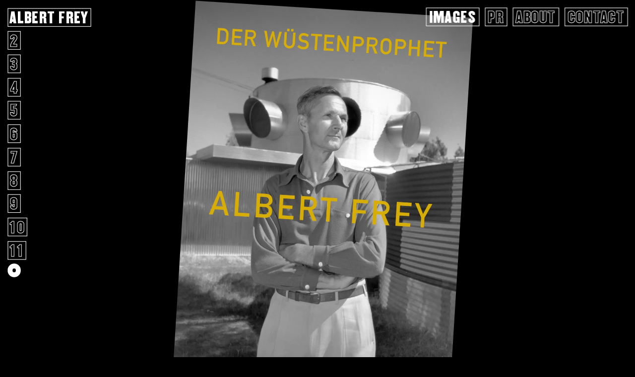

--- FILE ---
content_type: text/html; charset=UTF-8
request_url: https://imageandcontent.com/
body_size: 1763
content:

<!doctype html>
<html lang="en">
<head>

  <meta charset="utf-8">
  <meta name="viewport" content="width=device-width,initial-scale=1.0">

  <title>IMAGE and CONTENT | Images</title>
  <meta name="description" content="">
  <link rel="icon" type="image/jpg" href="assets/images/Fav_16x16.jpg" sizes="16x16">  
<link rel="icon" type="image/jpg" href="assets/images/Fav_32x32.jpg" sizes="32x32">  
<link rel="icon" type="image/jpg" href="assets/images/Fav_64x64.jpg" sizes="64x64">  


<!-- <script src="https://ajax.googleapis.com/ajax/libs/jquery/3.2.1/jquery.min.js"></script> -->

  <script src="https://imageandcontent.com/assets/js/jquery-3.2.1.min.js"></script>  <script src="https://imageandcontent.com/assets/js/victor.js"></script>  <script src="https://imageandcontent.com/assets/js/pace.js"></script>  <script src="https://imageandcontent.com/assets/js/js.cookie.js"></script>  <script src="https://imageandcontent.com/assets/js/main.js"></script>  <script src="https://imageandcontent.com/assets/js/templates/home.js"></script>
  <link rel="stylesheet" href="https://imageandcontent.com/assets/css/index.css">
</head>

 
<body class="fade dark">

  <header>



            <div class="left-menu">
	<ul class="work-index">
				<li>
			<a href="https://imageandcontent.com/projects/albert-frey" class="button dark  project-link" data-index="1" data-name="ALBERT FREY"> 1			</a>
		</li>
				<li>
			<a href="https://imageandcontent.com/projects/session" class="button dark  project-link" data-index="2" data-name="LIVELAB BERN"> 2			</a>
		</li>
				<li>
			<a href="https://imageandcontent.com/projects/calarts" class="button dark  project-link" data-index="3" data-name="CALARTS"> 3			</a>
		</li>
				<li>
			<a href="https://imageandcontent.com/projects/getty" class="button dark  project-link" data-index="4" data-name="SZEEMANN"> 4			</a>
		</li>
				<li>
			<a href="https://imageandcontent.com/projects/truan" class="button dark  project-link" data-index="5" data-name="TRUAN"> 5			</a>
		</li>
				<li>
			<a href="https://imageandcontent.com/projects/freitag" class="button dark  project-link" data-index="6" data-name="DAFI KÜHNE"> 6			</a>
		</li>
				<li>
			<a href="https://imageandcontent.com/projects/brander" class="button dark  project-link" data-index="7" data-name="BRANDERS"> 7			</a>
		</li>
				<li>
			<a href="https://imageandcontent.com/projects/branders" class="button dark  project-link" data-index="8" data-name="FREITAG"> 8			</a>
		</li>
				<li>
			<a href="https://imageandcontent.com/projects/atupri" class="button dark  project-link" data-index="9" data-name="ATUPRI"> 9			</a>
		</li>
				<li>
			<a href="https://imageandcontent.com/projects/titelanimationen" class="button dark  project-link" data-index="10" data-name="HERBERT MATTER"> 10			</a>
		</li>
				<li>
			<a href="https://imageandcontent.com/projects/freit-kuehne" class="button dark  project-link" data-index="11" data-name="POST + POSTFINANCE"> 11			</a>
		</li>
				<a id="overview" href="https://imageandcontent.com/projects" class="dark"><span></span></a>
	</ul>
</div>          <div class="nav" role="navigation">
	
	 <span class="nav-toggle dark">
	    <span></span>
	    <span></span>
	    <span></span>
	  </span>

	  <div class="nav-menu nav-right dark">

	  	<a class="nav-item nav-close button dark"> Back </a>
	  	
	    	    
	      <a class="nav-item button  active dark" href="https://imageandcontent.com">Images</a>
	    
	    	    
	      <a class="nav-item button  dark" href="https://imageandcontent.com/pr-text">pr</a>
	    
	    	    
	      <a class="nav-item button  dark" href="https://imageandcontent.com/about">About</a>
	    
	    	    
	      <a class="nav-item button  dark" href="https://imageandcontent.com/contact">Contact</a>
	    
	    	    <a href="https://imageandcontent.com/projects" class="  nav-item nav-close button dark"> Overview </a>
	  </div>
	 
</nav>

  </header>

  <main class="main" role="main">

<!--       
    <div id="splash" style="background-image: url('https://imageandcontent.com/content/projects/5-truan/postrsmall.jpg')">

    <div class="logo" >
    	<span>Image</span>
    	<span>and</span>
    	<span>Content</span>
   	</div>

    </div> -->

  
    <section class="projects-section">
      
        
<ul class="projects">

  
    <li class="project">
        
          
                    
          
            <a href="https://imageandcontent.com/projects/albert-frey">
            
            <img src="https://imageandcontent.com/thumbs/projects/albert-frey/frey_dossier_cover-1060x1500.jpg" alt="Thumbnail for ALBERT FREY" class="photo showcase-image" />

            </a>

            
          

            </li>

  
    <li class="project">
        
          
                    
          
            <a href="https://imageandcontent.com/projects/session">
            
            <img src="https://imageandcontent.com/thumbs/projects/session/llb_majoli_demiddel-1500x1000.jpg" alt="Thumbnail for LIVELAB BERN" class="photo showcase-image" />

            </a>

            
            <a href="https://imageandcontent.com/projects/session">
            
            <img src="https://imageandcontent.com/thumbs/projects/session/alexwall-1500x969.jpg" alt="Thumbnail for LIVELAB BERN" class="photo showcase-image" />

            </a>

            
            <a href="https://imageandcontent.com/projects/session">
            
            <img src="https://imageandcontent.com/content/projects/2-session/llb_plakat.png" alt="Thumbnail for LIVELAB BERN" class="photo showcase-image" />

            </a>

            
          

            </li>

  
    <li class="project">
        
          
                    
          
            <a href="https://imageandcontent.com/projects/calarts">
            
            <img src="https://imageandcontent.com/thumbs/projects/calarts/chicago-1500x832.jpg" alt="Thumbnail for CALARTS" class="photo showcase-image" />

            </a>

            
            <a href="https://imageandcontent.com/projects/calarts">
            
            <img src="https://imageandcontent.com/thumbs/projects/calarts/salle-1500x839.jpg" alt="Thumbnail for CALARTS" class="photo showcase-image" />

            </a>

            
            <a href="https://imageandcontent.com/projects/calarts">
            
            <img src="https://imageandcontent.com/thumbs/projects/calarts/museum-1500x1124.jpg" alt="Thumbnail for CALARTS" class="photo showcase-image" />

            </a>

            
          

            </li>

  
    <li class="project">
        
          
                    
          
            <a href="https://imageandcontent.com/projects/getty">
            
            <img src="https://imageandcontent.com/thumbs/projects/getty/gri_overview-1500x844.jpg" alt="Thumbnail for SZEEMANN" class="photo showcase-image" />

            </a>

            
          

            </li>

  
    <li class="project">
        
          
                    
          
            <a href="https://imageandcontent.com/projects/truan">
            
            <img src="https://imageandcontent.com/content/projects/5-truan/rhygass-unterfuehurung-gruen.png" alt="Thumbnail for TRUAN" class="photo showcase-image" />

            </a>

            
            <a href="https://imageandcontent.com/projects/truan">
            
            <img src="https://imageandcontent.com/content/projects/5-truan/bildschirmfoto-2019-09-24-um-12.18.00.png" alt="Thumbnail for TRUAN" class="photo showcase-image" />

            </a>

            
            <a href="https://imageandcontent.com/projects/truan">
            
            <img src="https://imageandcontent.com/content/projects/5-truan/altstadt-von-hinten.png" alt="Thumbnail for TRUAN" class="photo showcase-image" />

            </a>

            
          

            </li>

  
    <li class="project">
        
          
                    
          
            <a href="https://imageandcontent.com/projects/freitag">
            
            <img src="https://imageandcontent.com/thumbs/projects/freitag/screen-shot-2017-05-24-at-11.13.08-am-1500x930.png" alt="Thumbnail for DAFI K&Uuml;HNE" class="photo showcase-image" />

            </a>

            
            <a href="https://imageandcontent.com/projects/freitag">
            
            <img src="https://imageandcontent.com/thumbs/projects/freitag/print_1-1500x936.jpg" alt="Thumbnail for DAFI K&Uuml;HNE" class="photo showcase-image" />

            </a>

            
            <a href="https://imageandcontent.com/projects/freitag">
            
            <img src="https://imageandcontent.com/thumbs/projects/freitag/print2-1500x932.jpg" alt="Thumbnail for DAFI K&Uuml;HNE" class="photo showcase-image" />

            </a>

            
          

            </li>

  
    <li class="project">
        
          
                    
          
            <a href="https://imageandcontent.com/projects/brander">
            
            <img src="https://imageandcontent.com/thumbs/projects/brander/treppe-1500x840.jpg" alt="Thumbnail for BRANDERS" class="photo showcase-image" />

            </a>

            
            <a href="https://imageandcontent.com/projects/brander">
            
            <img src="https://imageandcontent.com/thumbs/projects/brander/rene-1500x855.jpg" alt="Thumbnail for BRANDERS" class="photo showcase-image" />

            </a>

            
            <a href="https://imageandcontent.com/projects/brander">
            
            <img src="https://imageandcontent.com/thumbs/projects/brander/lamps-1500x842.jpg" alt="Thumbnail for BRANDERS" class="photo showcase-image" />

            </a>

            
          

            </li>

  
    <li class="project">
        
          
                    
          
            <a href="https://imageandcontent.com/projects/branders">
            
            <img src="https://imageandcontent.com/thumbs/projects/branders/neil1-1500x843.jpg" alt="Thumbnail for FREITAG" class="photo showcase-image" />

            </a>

            
            <a href="https://imageandcontent.com/projects/branders">
            
            <img src="https://imageandcontent.com/thumbs/projects/branders/freitagbracker1-1500x596.jpg" alt="Thumbnail for FREITAG" class="photo showcase-image" />

            </a>

            
            <a href="https://imageandcontent.com/projects/branders">
            
            <img src="https://imageandcontent.com/thumbs/projects/branders/neil3-1500x844.jpg" alt="Thumbnail for FREITAG" class="photo showcase-image" />

            </a>

            
          

            </li>

  
    <li class="project">
        
          
                    
          
            <a href="https://imageandcontent.com/projects/atupri">
            
            <img src="https://imageandcontent.com/thumbs/projects/atupri/kr2b3813-1500x1000.jpg" alt="Thumbnail for ATUPRI" class="photo showcase-image" />

            </a>

            
            <a href="https://imageandcontent.com/projects/atupri">
            
            <img src="https://imageandcontent.com/thumbs/projects/atupri/kr2b4095-1500x1000.jpg" alt="Thumbnail for ATUPRI" class="photo showcase-image" />

            </a>

            
            <a href="https://imageandcontent.com/projects/atupri">
            
            <img src="https://imageandcontent.com/thumbs/projects/atupri/kr2b4357-1500x1000.jpg" alt="Thumbnail for ATUPRI" class="photo showcase-image" />

            </a>

            
          

            </li>

  
    <li class="project">
        
          
                    
          
            <a href="https://imageandcontent.com/projects/titelanimationen">
            
            <img src="https://imageandcontent.com/content/projects/10-titelanimationen/amaznmatterposter.jpg" alt="Thumbnail for HERBERT MATTER" class="photo showcase-image" />

            </a>

            
            <a href="https://imageandcontent.com/projects/titelanimationen">
            
            <img src="https://imageandcontent.com/content/projects/10-titelanimationen/hm-glove-engelberg.jpg" alt="Thumbnail for HERBERT MATTER" class="photo showcase-image" />

            </a>

            
            <a href="https://imageandcontent.com/projects/titelanimationen">
            
            <img src="https://imageandcontent.com/thumbs/projects/titelanimationen/plakat-matter-958x1500.jpg" alt="Thumbnail for HERBERT MATTER" class="photo showcase-image" />

            </a>

            
          

            </li>

  
    <li class="project">
        
          
                    
          
            <a href="https://imageandcontent.com/projects/freit-kuehne">
            
            <img src="https://imageandcontent.com/thumbs/projects/freit-kuehne/post2-1500x841.jpg" alt="Thumbnail for POST + POSTFINANCE" class="photo showcase-image" />

            </a>

            
            <a href="https://imageandcontent.com/projects/freit-kuehne">
            
            <img src="https://imageandcontent.com/thumbs/projects/freit-kuehne/pf3-1500x840.jpg" alt="Thumbnail for POST + POSTFINANCE" class="photo showcase-image" />

            </a>

            
            <a href="https://imageandcontent.com/projects/freit-kuehne">
            
            <img src="https://imageandcontent.com/thumbs/projects/freit-kuehne/post1-1500x828.jpg" alt="Thumbnail for POST + POSTFINANCE" class="photo showcase-image" />

            </a>

            
          

            </li>

  
</ul>


            
    </section>

  </main>

  <footer>

  </footer>

</body>
</html>

--- FILE ---
content_type: text/css
request_url: https://imageandcontent.com/assets/css/index.css
body_size: 4570
content:
*, *:before, *:after {
  margin: 0;
  padding: 0;
  -webkit-box-sizing: border-box;
  -moz-box-sizing: border-box;
  box-sizing: border-box; }

article,
aside,
details,
figcaption,
figure,
footer,
header,
hgroup,
main,
nav,
section,
summary {
  display: block; }

abbr {
  border: none; }

img {
  max-width: 100%; }

@keyframes spinAround {
  from {
    transform: rotate(0deg); }
  to {
    transform: rotate(359deg); } }

.column {
  display: block;
  flex-basis: 0;
  flex-grow: 1;
  flex-shrink: 1;
  padding: 0.75rem; }
  .columns.is-mobile > .column.is-narrow {
    flex: none; }
  .columns.is-mobile > .column.is-full {
    flex: none;
    width: 100%; }
  .columns.is-mobile > .column.is-three-quarters {
    flex: none;
    width: 75%; }
  .columns.is-mobile > .column.is-two-thirds {
    flex: none;
    width: 66.6666%; }
  .columns.is-mobile > .column.is-half {
    flex: none;
    width: 50%; }
  .columns.is-mobile > .column.is-one-third {
    flex: none;
    width: 33.3333%; }
  .columns.is-mobile > .column.is-one-quarter {
    flex: none;
    width: 25%; }
  .columns.is-mobile > .column.is-offset-three-quarters {
    margin-left: 75%; }
  .columns.is-mobile > .column.is-offset-two-thirds {
    margin-left: 66.6666%; }
  .columns.is-mobile > .column.is-offset-half {
    margin-left: 50%; }
  .columns.is-mobile > .column.is-offset-one-third {
    margin-left: 33.3333%; }
  .columns.is-mobile > .column.is-offset-one-quarter {
    margin-left: 25%; }
  .columns.is-mobile > .column.is-1 {
    flex: none;
    width: 8.33333%; }
  .columns.is-mobile > .column.is-offset-1 {
    margin-left: 8.33333%; }
  .columns.is-mobile > .column.is-2 {
    flex: none;
    width: 16.66667%; }
  .columns.is-mobile > .column.is-offset-2 {
    margin-left: 16.66667%; }
  .columns.is-mobile > .column.is-3 {
    flex: none;
    width: 25%; }
  .columns.is-mobile > .column.is-offset-3 {
    margin-left: 25%; }
  .columns.is-mobile > .column.is-4 {
    flex: none;
    width: 33.33333%; }
  .columns.is-mobile > .column.is-offset-4 {
    margin-left: 33.33333%; }
  .columns.is-mobile > .column.is-5 {
    flex: none;
    width: 41.66667%; }
  .columns.is-mobile > .column.is-offset-5 {
    margin-left: 41.66667%; }
  .columns.is-mobile > .column.is-6 {
    flex: none;
    width: 50%; }
  .columns.is-mobile > .column.is-offset-6 {
    margin-left: 50%; }
  .columns.is-mobile > .column.is-7 {
    flex: none;
    width: 58.33333%; }
  .columns.is-mobile > .column.is-offset-7 {
    margin-left: 58.33333%; }
  .columns.is-mobile > .column.is-8 {
    flex: none;
    width: 66.66667%; }
  .columns.is-mobile > .column.is-offset-8 {
    margin-left: 66.66667%; }
  .columns.is-mobile > .column.is-9 {
    flex: none;
    width: 75%; }
  .columns.is-mobile > .column.is-offset-9 {
    margin-left: 75%; }
  .columns.is-mobile > .column.is-10 {
    flex: none;
    width: 83.33333%; }
  .columns.is-mobile > .column.is-offset-10 {
    margin-left: 83.33333%; }
  .columns.is-mobile > .column.is-11 {
    flex: none;
    width: 91.66667%; }
  .columns.is-mobile > .column.is-offset-11 {
    margin-left: 91.66667%; }
  .columns.is-mobile > .column.is-12 {
    flex: none;
    width: 100%; }
  .columns.is-mobile > .column.is-offset-12 {
    margin-left: 100%; }
  @media screen and (max-width: 768px) {
    .column.is-narrow-mobile {
      flex: none; }
    .column.is-full-mobile {
      flex: none;
      width: 100%; }
    .column.is-three-quarters-mobile {
      flex: none;
      width: 75%; }
    .column.is-two-thirds-mobile {
      flex: none;
      width: 66.6666%; }
    .column.is-half-mobile {
      flex: none;
      width: 50%; }
    .column.is-one-third-mobile {
      flex: none;
      width: 33.3333%; }
    .column.is-one-quarter-mobile {
      flex: none;
      width: 25%; }
    .column.is-offset-three-quarters-mobile {
      margin-left: 75%; }
    .column.is-offset-two-thirds-mobile {
      margin-left: 66.6666%; }
    .column.is-offset-half-mobile {
      margin-left: 50%; }
    .column.is-offset-one-third-mobile {
      margin-left: 33.3333%; }
    .column.is-offset-one-quarter-mobile {
      margin-left: 25%; }
    .column.is-1-mobile {
      flex: none;
      width: 8.33333%; }
    .column.is-offset-1-mobile {
      margin-left: 8.33333%; }
    .column.is-2-mobile {
      flex: none;
      width: 16.66667%; }
    .column.is-offset-2-mobile {
      margin-left: 16.66667%; }
    .column.is-3-mobile {
      flex: none;
      width: 25%; }
    .column.is-offset-3-mobile {
      margin-left: 25%; }
    .column.is-4-mobile {
      flex: none;
      width: 33.33333%; }
    .column.is-offset-4-mobile {
      margin-left: 33.33333%; }
    .column.is-5-mobile {
      flex: none;
      width: 41.66667%; }
    .column.is-offset-5-mobile {
      margin-left: 41.66667%; }
    .column.is-6-mobile {
      flex: none;
      width: 50%; }
    .column.is-offset-6-mobile {
      margin-left: 50%; }
    .column.is-7-mobile {
      flex: none;
      width: 58.33333%; }
    .column.is-offset-7-mobile {
      margin-left: 58.33333%; }
    .column.is-8-mobile {
      flex: none;
      width: 66.66667%; }
    .column.is-offset-8-mobile {
      margin-left: 66.66667%; }
    .column.is-9-mobile {
      flex: none;
      width: 75%; }
    .column.is-offset-9-mobile {
      margin-left: 75%; }
    .column.is-10-mobile {
      flex: none;
      width: 83.33333%; }
    .column.is-offset-10-mobile {
      margin-left: 83.33333%; }
    .column.is-11-mobile {
      flex: none;
      width: 91.66667%; }
    .column.is-offset-11-mobile {
      margin-left: 91.66667%; }
    .column.is-12-mobile {
      flex: none;
      width: 100%; }
    .column.is-offset-12-mobile {
      margin-left: 100%; } }
  @media screen and (min-width: 769px) {
    .column.is-narrow, .column.is-narrow-tablet {
      flex: none; }
    .column.is-full, .column.is-full-tablet {
      flex: none;
      width: 100%; }
    .column.is-three-quarters, .column.is-three-quarters-tablet {
      flex: none;
      width: 75%; }
    .column.is-two-thirds, .column.is-two-thirds-tablet {
      flex: none;
      width: 66.6666%; }
    .column.is-half, .column.is-half-tablet {
      flex: none;
      width: 50%; }
    .column.is-one-third, .column.is-one-third-tablet {
      flex: none;
      width: 33.3333%; }
    .column.is-one-quarter, .column.is-one-quarter-tablet {
      flex: none;
      width: 25%; }
    .column.is-offset-three-quarters, .column.is-offset-three-quarters-tablet {
      margin-left: 75%; }
    .column.is-offset-two-thirds, .column.is-offset-two-thirds-tablet {
      margin-left: 66.6666%; }
    .column.is-offset-half, .column.is-offset-half-tablet {
      margin-left: 50%; }
    .column.is-offset-one-third, .column.is-offset-one-third-tablet {
      margin-left: 33.3333%; }
    .column.is-offset-one-quarter, .column.is-offset-one-quarter-tablet {
      margin-left: 25%; }
    .column.is-1, .column.is-1-tablet {
      flex: none;
      width: 8.33333%; }
    .column.is-offset-1, .column.is-offset-1-tablet {
      margin-left: 8.33333%; }
    .column.is-2, .column.is-2-tablet {
      flex: none;
      width: 16.66667%; }
    .column.is-offset-2, .column.is-offset-2-tablet {
      margin-left: 16.66667%; }
    .column.is-3, .column.is-3-tablet {
      flex: none;
      width: 25%; }
    .column.is-offset-3, .column.is-offset-3-tablet {
      margin-left: 25%; }
    .column.is-4, .column.is-4-tablet {
      flex: none;
      width: 33.33333%; }
    .column.is-offset-4, .column.is-offset-4-tablet {
      margin-left: 33.33333%; }
    .column.is-5, .column.is-5-tablet {
      flex: none;
      width: 41.66667%; }
    .column.is-offset-5, .column.is-offset-5-tablet {
      margin-left: 41.66667%; }
    .column.is-6, .column.is-6-tablet {
      flex: none;
      width: 50%; }
    .column.is-offset-6, .column.is-offset-6-tablet {
      margin-left: 50%; }
    .column.is-7, .column.is-7-tablet {
      flex: none;
      width: 58.33333%; }
    .column.is-offset-7, .column.is-offset-7-tablet {
      margin-left: 58.33333%; }
    .column.is-8, .column.is-8-tablet {
      flex: none;
      width: 66.66667%; }
    .column.is-offset-8, .column.is-offset-8-tablet {
      margin-left: 66.66667%; }
    .column.is-9, .column.is-9-tablet {
      flex: none;
      width: 75%; }
    .column.is-offset-9, .column.is-offset-9-tablet {
      margin-left: 75%; }
    .column.is-10, .column.is-10-tablet {
      flex: none;
      width: 83.33333%; }
    .column.is-offset-10, .column.is-offset-10-tablet {
      margin-left: 83.33333%; }
    .column.is-11, .column.is-11-tablet {
      flex: none;
      width: 91.66667%; }
    .column.is-offset-11, .column.is-offset-11-tablet {
      margin-left: 91.66667%; }
    .column.is-12, .column.is-12-tablet {
      flex: none;
      width: 100%; }
    .column.is-offset-12, .column.is-offset-12-tablet {
      margin-left: 100%; } }
  @media screen and (min-width: 1000px) {
    .column.is-narrow-desktop {
      flex: none; }
    .column.is-full-desktop {
      flex: none;
      width: 100%; }
    .column.is-three-quarters-desktop {
      flex: none;
      width: 75%; }
    .column.is-two-thirds-desktop {
      flex: none;
      width: 66.6666%; }
    .column.is-half-desktop {
      flex: none;
      width: 50%; }
    .column.is-one-third-desktop {
      flex: none;
      width: 33.3333%; }
    .column.is-one-quarter-desktop {
      flex: none;
      width: 25%; }
    .column.is-offset-three-quarters-desktop {
      margin-left: 75%; }
    .column.is-offset-two-thirds-desktop {
      margin-left: 66.6666%; }
    .column.is-offset-half-desktop {
      margin-left: 50%; }
    .column.is-offset-one-third-desktop {
      margin-left: 33.3333%; }
    .column.is-offset-one-quarter-desktop {
      margin-left: 25%; }
    .column.is-1-desktop {
      flex: none;
      width: 8.33333%; }
    .column.is-offset-1-desktop {
      margin-left: 8.33333%; }
    .column.is-2-desktop {
      flex: none;
      width: 16.66667%; }
    .column.is-offset-2-desktop {
      margin-left: 16.66667%; }
    .column.is-3-desktop {
      flex: none;
      width: 25%; }
    .column.is-offset-3-desktop {
      margin-left: 25%; }
    .column.is-4-desktop {
      flex: none;
      width: 33.33333%; }
    .column.is-offset-4-desktop {
      margin-left: 33.33333%; }
    .column.is-5-desktop {
      flex: none;
      width: 41.66667%; }
    .column.is-offset-5-desktop {
      margin-left: 41.66667%; }
    .column.is-6-desktop {
      flex: none;
      width: 50%; }
    .column.is-offset-6-desktop {
      margin-left: 50%; }
    .column.is-7-desktop {
      flex: none;
      width: 58.33333%; }
    .column.is-offset-7-desktop {
      margin-left: 58.33333%; }
    .column.is-8-desktop {
      flex: none;
      width: 66.66667%; }
    .column.is-offset-8-desktop {
      margin-left: 66.66667%; }
    .column.is-9-desktop {
      flex: none;
      width: 75%; }
    .column.is-offset-9-desktop {
      margin-left: 75%; }
    .column.is-10-desktop {
      flex: none;
      width: 83.33333%; }
    .column.is-offset-10-desktop {
      margin-left: 83.33333%; }
    .column.is-11-desktop {
      flex: none;
      width: 91.66667%; }
    .column.is-offset-11-desktop {
      margin-left: 91.66667%; }
    .column.is-12-desktop {
      flex: none;
      width: 100%; }
    .column.is-offset-12-desktop {
      margin-left: 100%; } }
  @media screen and (min-width: 1192px) {
    .column.is-narrow-widescreen {
      flex: none; }
    .column.is-full-widescreen {
      flex: none;
      width: 100%; }
    .column.is-three-quarters-widescreen {
      flex: none;
      width: 75%; }
    .column.is-two-thirds-widescreen {
      flex: none;
      width: 66.6666%; }
    .column.is-half-widescreen {
      flex: none;
      width: 50%; }
    .column.is-one-third-widescreen {
      flex: none;
      width: 33.3333%; }
    .column.is-one-quarter-widescreen {
      flex: none;
      width: 25%; }
    .column.is-offset-three-quarters-widescreen {
      margin-left: 75%; }
    .column.is-offset-two-thirds-widescreen {
      margin-left: 66.6666%; }
    .column.is-offset-half-widescreen {
      margin-left: 50%; }
    .column.is-offset-one-third-widescreen {
      margin-left: 33.3333%; }
    .column.is-offset-one-quarter-widescreen {
      margin-left: 25%; }
    .column.is-1-widescreen {
      flex: none;
      width: 8.33333%; }
    .column.is-offset-1-widescreen {
      margin-left: 8.33333%; }
    .column.is-2-widescreen {
      flex: none;
      width: 16.66667%; }
    .column.is-offset-2-widescreen {
      margin-left: 16.66667%; }
    .column.is-3-widescreen {
      flex: none;
      width: 25%; }
    .column.is-offset-3-widescreen {
      margin-left: 25%; }
    .column.is-4-widescreen {
      flex: none;
      width: 33.33333%; }
    .column.is-offset-4-widescreen {
      margin-left: 33.33333%; }
    .column.is-5-widescreen {
      flex: none;
      width: 41.66667%; }
    .column.is-offset-5-widescreen {
      margin-left: 41.66667%; }
    .column.is-6-widescreen {
      flex: none;
      width: 50%; }
    .column.is-offset-6-widescreen {
      margin-left: 50%; }
    .column.is-7-widescreen {
      flex: none;
      width: 58.33333%; }
    .column.is-offset-7-widescreen {
      margin-left: 58.33333%; }
    .column.is-8-widescreen {
      flex: none;
      width: 66.66667%; }
    .column.is-offset-8-widescreen {
      margin-left: 66.66667%; }
    .column.is-9-widescreen {
      flex: none;
      width: 75%; }
    .column.is-offset-9-widescreen {
      margin-left: 75%; }
    .column.is-10-widescreen {
      flex: none;
      width: 83.33333%; }
    .column.is-offset-10-widescreen {
      margin-left: 83.33333%; }
    .column.is-11-widescreen {
      flex: none;
      width: 91.66667%; }
    .column.is-offset-11-widescreen {
      margin-left: 91.66667%; }
    .column.is-12-widescreen {
      flex: none;
      width: 100%; }
    .column.is-offset-12-widescreen {
      margin-left: 100%; } }

.columns {
  margin-left: -0.75rem;
  margin-right: -0.75rem;
  margin-top: -0.75rem; }
  .columns:last-child {
    margin-bottom: -0.75rem; }
  .columns:not(:last-child) {
    margin-bottom: 0.75rem; }
  .columns.is-centered {
    justify-content: center; }
  .columns.is-gapless {
    margin-left: 0;
    margin-right: 0;
    margin-top: 0; }
    .columns.is-gapless:last-child {
      margin-bottom: 0; }
    .columns.is-gapless:not(:last-child) {
      margin-bottom: 1.5rem; }
    .columns.is-gapless > .column {
      margin: 0;
      padding: 0; }
  @media screen and (min-width: 769px) {
    .columns.is-grid {
      flex-wrap: wrap; }
      .columns.is-grid > .column {
        max-width: 33.3333%;
        padding: 0.75rem;
        width: 33.3333%; }
        .columns.is-grid > .column + .column {
          margin-left: 0; } }
  .columns.is-mobile {
    display: flex; }
  .columns.is-multiline {
    flex-wrap: wrap; }
  .columns.is-vcentered {
    align-items: center; }
  @media screen and (min-width: 769px) {
    .columns:not(.is-desktop) {
      display: flex; } }
  @media screen and (min-width: 1000px) {
    .columns.is-desktop {
      display: flex; } }

.nav-toggle {
  cursor: pointer;
  display: block;
  height: 3.5rem;
  position: relative;
  width: 3.5rem; }
  .nav-toggle span {
    background-color: #4a4a4a;
    display: block;
    height: 1px;
    left: 50%;
    margin-left: -7px;
    position: absolute;
    top: 50%;
    transition: none 86ms ease-out;
    transition-property: background, left, opacity, transform;
    width: 15px; }
    .nav-toggle span:nth-child(1) {
      margin-top: -6px; }
    .nav-toggle span:nth-child(2) {
      margin-top: -1px; }
    .nav-toggle span:nth-child(3) {
      margin-top: 4px; }
  .nav-toggle:hover {
    background-color: whitesmoke; }
  .nav-toggle.is-active span {
    background-color: #00d1b2; }
    .nav-toggle.is-active span:nth-child(1) {
      margin-left: -5px;
      transform: rotate(45deg);
      transform-origin: left top; }
    .nav-toggle.is-active span:nth-child(2) {
      opacity: 0; }
    .nav-toggle.is-active span:nth-child(3) {
      margin-left: -5px;
      transform: rotate(-45deg);
      transform-origin: left bottom; }
  @media screen and (min-width: 769px) {
    .nav-toggle {
      display: none; } }

.nav-item {
  align-items: center;
  display: flex;
  flex-grow: 0;
  flex-shrink: 0;
  font-size: 1rem;
  justify-content: center;
  padding: 0.5rem 0.75rem; }
  .nav-item a {
    flex-grow: 1;
    flex-shrink: 0; }
  .nav-item img {
    max-height: 1.75rem; }
  .nav-item .button + .button, .nav-item .back-button + .button, .nav-item .button + .back-button, .nav-item .back-button + .back-button {
    margin-left: 0.75rem; }
  .nav-item .tag:first-child:not(:last-child) {
    margin-right: 0.5rem; }
  .nav-item .tag:last-child:not(:first-child) {
    margin-left: 0.5rem; }
  @media screen and (max-width: 768px) {
    .nav-item {
      justify-content: flex-start; } }

.nav-item a,
a.nav-item {
  color: #7a7a7a; }
  .nav-item a:hover,
  a.nav-item:hover {
    color: #363636; }
  .nav-item a.is-active,
  a.nav-item.is-active {
    color: #363636; }
  .nav-item a.is-tab,
  a.nav-item.is-tab {
    border-bottom: 1px solid transparent;
    border-top: 1px solid transparent;
    padding-bottom: calc(0.5rem - 1px);
    padding-left: 1rem;
    padding-right: 1rem;
    padding-top: calc(0.5rem - 1px); }
    .nav-item a.is-tab:hover,
    a.nav-item.is-tab:hover {
      border-bottom-color: #00d1b2;
      border-top-color: transparent; }
    .nav-item a.is-tab.is-active,
    a.nav-item.is-tab.is-active {
      border-bottom: 3px solid #00d1b2;
      color: #00d1b2;
      padding-bottom: calc(0.5rem - 3px); }
  @media screen and (min-width: 1000px) {
    .nav-item a.is-brand,
    a.nav-item.is-brand {
      padding-left: 0; } }

@media screen and (max-width: 768px) {
  .nav-menu {
    background-color: white;
    box-shadow: 0 4px 7px rgba(10, 10, 10, 0.1);
    left: 0;
    display: none;
    right: 0;
    top: 100%;
    position: absolute; }
    .nav-menu .nav-item {
      border-top: 1px solid rgba(219, 219, 219, 0.5);
      padding: 0.75rem; }
    .nav-menu.is-active {
      display: block; } }

@media screen and (min-width: 769px) and (max-width: 999px) {
  .nav-menu {
    padding-right: 1.5rem; } }

.nav-left,
.nav-right {
  align-items: stretch;
  flex-basis: 0;
  flex-grow: 1;
  flex-shrink: 0; }

.nav-left {
  display: flex;
  justify-content: flex-start;
  overflow: hidden;
  overflow-x: auto;
  white-space: nowrap; }

.nav-center {
  align-items: stretch;
  display: flex;
  flex-grow: 0;
  flex-shrink: 0;
  justify-content: center;
  margin-left: auto;
  margin-right: auto; }

.nav-right {
  justify-content: flex-end; }
  @media screen and (min-width: 769px) {
    .nav-right {
      display: flex; } }

.nav {
  align-items: stretch;
  background-color: white;
  display: flex;
  min-height: 3.5rem;
  position: relative;
  text-align: center;
  z-index: 2; }
  .nav > .container {
    align-items: stretch;
    display: flex;
    min-height: 3.5rem;
    width: 100%; }
  .nav.has-shadow {
    box-shadow: 0 2px 3px rgba(10, 10, 10, 0.1); }

/*@import 'bulma/bulma';*/
@font-face {
  font-family: 'Champion';
  src: url("../fonts/Champs.woff"); }

@font-face {
  font-family: 'Franklin';
  src: url("../fonts/Franklin Gothic Book.ttf"); }

/* Mixin */
li {
  text-decoration: none;
  display: block; }

ul {
  margin: 0;
  padding: 0; }

a {
  text-decoration: none; }

p a, .project-content h1 a, .project-content h2 a, .project-content h3 a, .project-content h4 a {
  color: red;
  text-decoration: none; }
  p a:hover, .project-content h1 a:hover, .project-content h2 a:hover, .project-content h3 a:hover, .project-content h4 a:hover {
    color: gray; }
  p a:visited, .project-content h1 a:visited, .project-content h2 a:visited, .project-content h3 a:visited, .project-content h4 a:visited {
    color: red; }

body {
  font-family: "Champion", Impact, sans-serif;
  font-size: 1.7em;
  letter-spacing: 1px;
  visibility: none;
  color: black; }
  body.dark {
    background: black;
    color: white; }

.button, .back-button {
  border: 1.5px solid black;
  /*border-width: 1.5px;*/
  padding: 0px 3px;
  border-style: solid;
  border-width: 1.3px;
  display: inline-block;
  height: 34px;
  font-size: 1.0em;
  line-height: 34px;
  min-width: 0.9em;
  text-align: center;
  -webkit-text-fill-color: transparent;
  /* Will override color (regardless of order) */
  -webkit-text-stroke-width: 1.1px;
  -webkit-text-stroke-color: black; }
  .button.dark, .dark.back-button {
    border: 1px solid white;
    -webkit-text-fill-color: transparent;
    /* Will override color (regardless of order) */
    -webkit-text-stroke-width: 1px;
    -webkit-text-stroke-color: white; }

.button:hover, .back-button:hover {
  -webkit-text-fill-color: black;
  -webkit-text-stroke-width: 0px; }
  .button:hover.dark, .back-button:hover.dark {
    -webkit-text-fill-color: white; }

.button.active, .active.back-button {
  -webkit-text-fill-color: black;
  -webkit-text-stroke-width: 0px;
  content: attr(data-name); }
  .button.active.dark, .active.dark.back-button {
    -webkit-text-fill-color: white;
    -webkit-text-stroke-width: 0px;
    content: attr(data-name); }

a.active.nav-item.nav-close.button.dark, a.active.nav-item.nav-close.dark.back-button {
  -webkit-text-fill-color: transparent;
  -webkit-text-stroke-width: 1px; }

.back-button {
  font-family: "Champion", Impact, sans-serif;
  /*width:100vw;*/
  margin: 0;
  margin-top: 5vh;
  margin-bottom: 5vh;
  color: white;
  /*	font-size:8vw;*/
  font-size: 1.0em;
  height: 34px;
  text-transform: uppercase;
  transform-origin: top left;
  transform: scale(1.1);
  padding: 0px 3px; }
  @media screen and (min-width: 769px) {
    .back-button {
      display: none; } }

#splash {
  z-index: 10;
  position: fixed;
  top: 0;
  bottom: 0;
  left: 0;
  right: 0;
  background-size: cover;
  background-position: center;
  cursor: pointer; }
  #splash .logo {
    position: relative;
    top: 50vh;
    -webkit-transform: translateY(-50%);
    -ms-transform: translateY(-50%);
    transform: translateY(-50%); }
    #splash .logo span {
      display: table;
      font-size: 2em;
      padding: 5px;
      margin: 12px 65px;
      border: 1px solid black;
      background: white;
      text-transform: uppercase; }
      #splash .logo span:nth-child(even) {
        -webkit-text-fill-color: transparent;
        /* Will override color (regardless of order) */
        -webkit-text-stroke-width: 1.5px;
        -webkit-text-stroke-color: black; }

.is-hidden {
  visibility: hidden; }

header {
  margin: 1em;
  text-transform: uppercase;
  height: 0px;
  margin: 0px; }
  header .left-menu {
    position: fixed;
    z-index: 1;
    top: 0px;
    padding: 0.5em;
    transform-origin: top left;
    transform: scale(1.1);
    float: left; }
    @media screen and (max-width: 768px) {
      header .left-menu {
        padding: 0; } }
    header .left-menu li {
      margin-bottom: 0.21em; }
      @media screen and (max-width: 768px) {
        header .left-menu li {
          margin: 0.5em 0.4em; } }
      @media screen and (max-width: 768px) {
        header .left-menu li a {
          display: none; }
          header .left-menu li a.active {
            display: block; } }
    header .left-menu #overview {
      width: 0.9em;
      height: 0.9em;
      border: 9px solid black;
      background-color: transparent;
      border-radius: 100%;
      display: block; }
      @media screen and (max-width: 768px) {
        header .left-menu #overview {
          display: none !important; } }
      header .left-menu #overview.dark {
        border: 9px solid white;
        /*background-color: white;*/ }
        header .left-menu #overview.dark span {
          background-color: black; }
  header .nav {
    background: none;
    float: right;
    display: inline-block;
    position: fixed;
    z-index: 1;
    top: 0px;
    right: 0px;
    padding: 0.5em;
    transform-origin: top right;
    transform: scale(1.1); }
    @media screen and (max-width: 768px) {
      header .nav {
        padding: 0.1em 0.2em 0em 0em;
        width: 100%;
        transform: scale(1); } }
    header .nav .nav-toggle {
      width: 2em;
      height: 2em;
      position: fixed;
      top: 0.20em;
      right: 0.25em; }
      header .nav .nav-toggle.dark span {
        background-color: white;
        height: 1.5px;
        width: 20px; }
      header .nav .nav-toggle.white span {
        background-color: black;
        height: 2px;
        width: 20px; }
    header .nav .nav-menu {
      z-index: 100;
      padding: none; }
      header .nav .nav-menu.is-active {
        display: flex;
        flex-direction: column;
        position: fixed;
        top: 0;
        left: 0;
        padding: 0;
        margin: 0;
        height: 100vh; }
        header .nav .nav-menu.is-active.dark {
          background: black;
          z-index: 10; }
        header .nav .nav-menu.is-active .nav-item {
          display: flex;
          flex-grow: 1;
          margin-left: 0px;
          justify-content: center;
          font-size: 15vw;
          border-top: none;
          position: relative;
          z-index: 99; }
          @media screen and (max-width: 768px) {
            header .nav .nav-menu.is-active .nav-item {
              padding: 0;
              margin: 0; } }
      header .nav .nav-menu .nav-item {
        display: inline-block;
        font-size: inherit;
        margin-left: 10px;
        padding: 0px 5px; }
        @media screen and (min-width: 768px) {
          header .nav .nav-menu .nav-item.nav-close {
            display: none; } }

.projects a img {
  max-height: 110vh;
  max-width: 60vw; }
  @media screen and (max-width: 768px) {
    .projects a img {
      max-width: 100vw; } }

.projects li {
  display: block;
  /*margin: 20% auto;*/ }
  @media screen and (min-width: 768px) {
    .projects li {
      min-height: 80vh;
      width: 800px; } }
  @media screen and (max-width: 768px) {
    .projects li {
      height: inherit;
      width: 100%;
      margin-bottom: 5em; } }

.projects li:first-child {
  margin-top: 25vh; }

.projects li:last-child {
  margin-bottom: 7em; }

.page {
  height: 100vh;
  line-height: 1.2em;
  font-family: "Franklin", Arial, sans-serif;
  font-size: 1.2em;
  padding-left: 0.5em;
  padding-right: 0.5em; }
  @media screen and (max-width: 768px) {
    .page {
      /*margin-top:5%;*/
      font-size: 0.9em;
      hyphens: auto; } }
  .page .contact {
    position: relative;
    top: 50vh;
    -webkit-transform: translateY(-50%);
    -ms-transform: translateY(-50%);
    transform: translateY(-50%); }
  .page .about {
    position: relative;
    top: 50vh;
    -webkit-transform: translateY(-50%);
    -ms-transform: translateY(-50%);
    transform: translateY(-50%); }

p, .project-content h1, .project-content h2, .project-content h3, .project-content h4 {
  margin-bottom: 1em; }

.photo {
  /*box-shadow: 0px 1px 15px #999999;*/
  /*transform: rotate(random(10)+deg);*/ }
  @media screen and (min-width: 768px) {
    .photo {
      position: absolute; } }
  @media screen and (max-width: 768px) {
    .photo {
      max-width: 100%;
      max-height: 100%; } }

.overview .photo {
  position: fixed;
  max-height: 110vh;
  max-width: 60vw;
  /*top:150vh;*/ }

.slideshow .photo {
  position: fixed;
  /*top:150vh;*/
  transform: 'translate(100px,-9990px)';
  max-height: 110vh;
  max-width: 60vw; }

.project-content {
  margin-top: 3em; }
  .project-content figure {
    max-width: 60vw;
    margin: auto;
    margin-bottom: 0.2em; }
    @media screen and (max-width: 768px) {
      .project-content figure {
        max-width: 100vw;
        padding: 0 !important; } }
  .project-content img {
    max-width: 100%;
    position: relative;
    z-index: 0; }
    @media screen and (max-width: 768px) {
      .project-content img {
        z-index: 0;
        /*padding: 0.4rem;*/ } }
  .project-content p, .project-content h1, .project-content h2, .project-content h3, .project-content h4 {
    font-size: 0.65em;
    line-height: 150%;
    /*border-left: solid 0.17em white;*/
    padding-left: 0.5em;
    max-width: 60vw;
    margin: auto;
    margin-top: 3em;
    margin-bottom: 1.5em;
    position: relative; }
    @media screen and (max-width: 768px) {
      .project-content p, .project-content h1, .project-content h2, .project-content h3, .project-content h4 {
        max-width: 100vw;
        margin-bottom: 3em; } }
    .project-content p .border, .project-content h1 .border, .project-content h2 .border, .project-content h3 .border, .project-content h4 .border {
      border-left: 4px solid white;
      position: absolute;
      top: 7px;
      bottom: 9px;
      left: -2px; }
      @media screen and (max-width: 768px) {
        .project-content p .border, .project-content h1 .border, .project-content h2 .border, .project-content h3 .border, .project-content h4 .border {
          display: none; } }
  .project-content .error {
    font-size: 100vw;
    font-family: "Champion", Impact, sans-serif; }
  .project-content .columns {
    margin-right: 10%; }
    @media screen and (max-width: 768px) {
      .project-content .columns {
        margin-right: 0;
        margin-left: 0;
        padding: 0 !important; } }
    .project-content .columns .column {
      padding: 0.4rem; }
  .project-content h1 {
    margin-bottom: 0;
    font-weight: normal; }
  .project-content h2 {
    margin-bottom: 0;
    font-weight: normal; }
  .project-content h3 {
    margin-bottom: 1.5em;
    font-weight: normal; }
  .project-content h4 {
    margin-bottom: 0;
    font-weight: normal; }

.pace {
  -webkit-pointer-events: none;
  pointer-events: none;
  -webkit-user-select: none;
  -moz-user-select: none;
  user-select: none; }

.pace-inactive {
  display: none; }

.pace .pace-progress {
  background: #000000;
  position: fixed;
  z-index: 2000;
  top: 0;
  right: 100%;
  width: 100%;
  height: 2px; }

.overview-menu {
  display: flex;
  flex-direction: column;
  top: 0;
  left: 0;
  padding: 0;
  margin: 0;
  text-transform: uppercase; }
  .overview-menu .nav-item {
    display: flex;
    flex-grow: 1;
    margin-left: 0px;
    justify-content: center;
    font-size: 15vw;
    max-width: 100%;
    hyphens: auto;
    height: auto;
    line-height: 100%;
    padding: 5vh 0 5vh 0;
    border-top: none;
    position: relative;
    z-index: 0; }

/*.video-wrapper {
      position: relative;
      width: 100%;
      height: 0;
      
    padding-bottom: 50%;
      margin: 1.5em 0;
    }

    .video-wrapper iframe {
          position: absolute;
          top: 0;
          left: 0;
          width: 100%;
          height: 100%;
    }
*/
/*  @media screen and (max-width: 768px) {
    nav {
      ul {
        a {
          color: $color2;
        }
      }
    }
    ul {
      background-color: $color1;
      display: block;
      height: 0;
      list-style-type: none;
      opacity: 0;
      text-align: center;
      transition: all 1s ease;
      width: 100%;
      visibility: hidden;
    }
    
    li {
      border-bottom: 2px solid $color2;
      color: $color2;
      display: block;
      font-size: 1.5em;
      padding: 2em 0;
    }
  
    #menu-toggle:checked ~ ul {
      opacity: 1;
      height: 100vh;
      visibility: visible;
    }
    

    
    .wrapper {display: block;}
  }
}*/


--- FILE ---
content_type: application/javascript
request_url: https://imageandcontent.com/assets/js/victor.js
body_size: 4434
content:
/*!
MIT License

Copyright (c) 2011 Max Kueng, George Crabtree
 
Permission is hereby granted, free of charge, to any person obtaining
a copy of this software and associated documentation files (the
"Software"), to deal in the Software without restriction, including
without limitation the rights to use, copy, modify, merge, publish,
distribute, sublicense, and/or sell copies of the Software, and to
permit persons to whom the Software is furnished to do so, subject to
the following conditions:
 
The above copyright notice and this permission notice shall be
included in all copies or substantial portions of the Software.
 
THE SOFTWARE IS PROVIDED "AS IS", WITHOUT WARRANTY OF ANY KIND,
EXPRESS OR IMPLIED, INCLUDING BUT NOT LIMITED TO THE WARRANTIES OF
MERCHANTABILITY, FITNESS FOR A PARTICULAR PURPOSE AND
NONINFRINGEMENT. IN NO EVENT SHALL THE AUTHORS OR COPYRIGHT HOLDERS BE
LIABLE FOR ANY CLAIM, DAMAGES OR OTHER LIABILITY, WHETHER IN AN ACTION
OF CONTRACT, TORT OR OTHERWISE, ARISING FROM, OUT OF OR IN CONNECTION
WITH THE SOFTWARE OR THE USE OR OTHER DEALINGS IN THE SOFTWARE.
*/
!function(e){if("object"==typeof exports)module.exports=e();else if("function"==typeof define&&define.amd)define(e);else{var f;"undefined"!=typeof window?f=window:"undefined"!=typeof global?f=global:"undefined"!=typeof self&&(f=self),f.Victor=e()}}(function(){var define,module,exports;return (function e(t,n,r){function s(o,u){if(!n[o]){if(!t[o]){var a=typeof require=="function"&&require;if(!u&&a)return a(o,!0);if(i)return i(o,!0);throw new Error("Cannot find module '"+o+"'")}var f=n[o]={exports:{}};t[o][0].call(f.exports,function(e){var n=t[o][1][e];return s(n?n:e)},f,f.exports,e,t,n,r)}return n[o].exports}var i=typeof require=="function"&&require;for(var o=0;o<r.length;o++)s(r[o]);return s})({1:[function(_dereq_,module,exports){
exports = module.exports = Victor;

/**
 * # Victor - A JavaScript 2D vector class with methods for common vector operations
 */

/**
 * Constructor. Will also work without the `new` keyword
 *
 * ### Examples:
 *     var vec1 = new Victor(100, 50);
 *     var vec2 = Victor(42, 1337);
 *
 * @param {Number} x Value of the x axis
 * @param {Number} y Value of the y axis
 * @return {Victor}
 * @api public
 */
function Victor (x, y) {
	if (!(this instanceof Victor)) {
		return new Victor(x, y);
	}

	/**
	 * The X axis
	 *
	 * ### Examples:
	 *     var vec = new Victor.fromArray(42, 21);
	 *
	 *     vec.x;
	 *     // => 42
	 *
	 * @api public
	 */
	this.x = x || 0;

	/**
	 * The Y axis
	 *
	 * ### Examples:
	 *     var vec = new Victor.fromArray(42, 21);
	 *
	 *     vec.y;
	 *     // => 21
	 *
	 * @api public
	 */
	this.y = y || 0;
};

/**
 * # Static
 */

/**
 * Creates a new instance from an array
 *
 * ### Examples:
 *     var vec = Victor.fromArray([42, 21]);
 *
 *     vec.toString();
 *     // => x:42, y:21
 *
 * @name Victor.fromArray
 * @param {Array} array Array with the x and y values at index 0 and 1 respectively
 * @return {Victor} The new instance
 * @api public
 */
Victor.fromArray = function (arr) {
	return new Victor(arr[0] || 0, arr[1] || 0);
};

/**
 * Creates a new instance from an object
 *
 * ### Examples:
 *     var vec = Victor.fromObject({ x: 42, y: 21 });
 *
 *     vec.toString();
 *     // => x:42, y:21
 *
 * @name Victor.fromObject
 * @param {Object} obj Object with the values for x and y
 * @return {Victor} The new instance
 * @api public
 */
Victor.fromObject = function (obj) {
	return new Victor(obj.x || 0, obj.y || 0);
};

/**
 * # Manipulation
 *
 * These functions are chainable.
 */

/**
 * Adds another vector's X axis to this one
 *
 * ### Examples:
 *     var vec1 = new Victor(10, 10);
 *     var vec2 = new Victor(20, 30);
 *
 *     vec1.addX(vec2);
 *     vec1.toString();
 *     // => x:30, y:10
 *
 * @param {Victor} vector The other vector you want to add to this one
 * @return {Victor} `this` for chaining capabilities
 * @api public
 */
Victor.prototype.addX = function (vec) {
	this.x += vec.x;
	return this;
};

/**
 * Adds another vector's Y axis to this one
 *
 * ### Examples:
 *     var vec1 = new Victor(10, 10);
 *     var vec2 = new Victor(20, 30);
 *
 *     vec1.addY(vec2);
 *     vec1.toString();
 *     // => x:10, y:40
 *
 * @param {Victor} vector The other vector you want to add to this one
 * @return {Victor} `this` for chaining capabilities
 * @api public
 */
Victor.prototype.addY = function (vec) {
	this.y += vec.y;
	return this;
};

/**
 * Adds another vector to this one
 *
 * ### Examples:
 *     var vec1 = new Victor(10, 10);
 *     var vec2 = new Victor(20, 30);
 *
 *     vec1.add(vec2);
 *     vec1.toString();
 *     // => x:30, y:40
 *
 * @param {Victor} vector The other vector you want to add to this one
 * @return {Victor} `this` for chaining capabilities
 * @api public
 */
Victor.prototype.add = function (vec) {
	this.x += vec.x;
	this.y += vec.y;
	return this;
};

/**
 * Adds the given scalar to both vector axis
 *
 * ### Examples:
 *     var vec = new Victor(1, 2);
 *
 *     vec.addScalar(2);
 *     vec.toString();
 *     // => x: 3, y: 4
 *
 * @param {Number} scalar The scalar to add
 * @return {Victor} `this` for chaining capabilities
 * @api public
 */
Victor.prototype.addScalar = function (scalar) {
	this.x += scalar;
	this.y += scalar;
	return this;
};

/**
 * Adds the given scalar to the X axis
 *
 * ### Examples:
 *     var vec = new Victor(1, 2);
 *
 *     vec.addScalarX(2);
 *     vec.toString();
 *     // => x: 3, y: 2
 *
 * @param {Number} scalar The scalar to add
 * @return {Victor} `this` for chaining capabilities
 * @api public
 */
Victor.prototype.addScalarX = function (scalar) {
	this.x += scalar;
	return this;
};

/**
 * Adds the given scalar to the Y axis
 *
 * ### Examples:
 *     var vec = new Victor(1, 2);
 *
 *     vec.addScalarY(2);
 *     vec.toString();
 *     // => x: 1, y: 4
 *
 * @param {Number} scalar The scalar to add
 * @return {Victor} `this` for chaining capabilities
 * @api public
 */
Victor.prototype.addScalarY = function (scalar) {
	this.y += scalar;
	return this;
};

/**
 * Subtracts the X axis of another vector from this one
 *
 * ### Examples:
 *     var vec1 = new Victor(100, 50);
 *     var vec2 = new Victor(20, 30);
 *
 *     vec1.subtractX(vec2);
 *     vec1.toString();
 *     // => x:80, y:50
 *
 * @param {Victor} vector The other vector you want subtract from this one
 * @return {Victor} `this` for chaining capabilities
 * @api public
 */
Victor.prototype.subtractX = function (vec) {
	this.x -= vec.x;
	return this;
};

/**
 * Subtracts the Y axis of another vector from this one
 *
 * ### Examples:
 *     var vec1 = new Victor(100, 50);
 *     var vec2 = new Victor(20, 30);
 *
 *     vec1.subtractY(vec2);
 *     vec1.toString();
 *     // => x:100, y:20
 *
 * @param {Victor} vector The other vector you want subtract from this one
 * @return {Victor} `this` for chaining capabilities
 * @api public
 */
Victor.prototype.subtractY = function (vec) {
	this.y -= vec.y;
	return this;
};

/**
 * Subtracts another vector from this one
 *
 * ### Examples:
 *     var vec1 = new Victor(100, 50);
 *     var vec2 = new Victor(20, 30);
 *
 *     vec1.subtract(vec2);
 *     vec1.toString();
 *     // => x:80, y:20
 *
 * @param {Victor} vector The other vector you want subtract from this one
 * @return {Victor} `this` for chaining capabilities
 * @api public
 */
Victor.prototype.subtract = function (vec) {
	this.x -= vec.x;
	this.y -= vec.y;
	return this;
};

/**
 * Subtracts the given scalar from both axis
 *
 * ### Examples:
 *     var vec = new Victor(100, 200);
 *
 *     vec.subtractScalar(20);
 *     vec.toString();
 *     // => x: 80, y: 180
 *
 * @param {Number} scalar The scalar to subtract
 * @return {Victor} `this` for chaining capabilities
 * @api public
 */
Victor.prototype.subtractScalar = function (scalar) {
	this.x -= scalar;
	this.y -= scalar;
	return this;
};

/**
 * Subtracts the given scalar from the X axis
 *
 * ### Examples:
 *     var vec = new Victor(100, 200);
 *
 *     vec.subtractScalarX(20);
 *     vec.toString();
 *     // => x: 80, y: 200
 *
 * @param {Number} scalar The scalar to subtract
 * @return {Victor} `this` for chaining capabilities
 * @api public
 */
Victor.prototype.subtractScalarX = function (scalar) {
	this.x -= scalar;
	return this;
};

/**
 * Subtracts the given scalar from the Y axis
 *
 * ### Examples:
 *     var vec = new Victor(100, 200);
 *
 *     vec.subtractScalarY(20);
 *     vec.toString();
 *     // => x: 100, y: 180
 *
 * @param {Number} scalar The scalar to subtract
 * @return {Victor} `this` for chaining capabilities
 * @api public
 */
Victor.prototype.subtractScalarY = function (scalar) {
	this.y -= scalar;
	return this;
};

/**
 * Divides the X axis by the x component of given vector
 *
 * ### Examples:
 *     var vec = new Victor(100, 50);
 *     var vec2 = new Victor(2, 0);
 *
 *     vec.divideX(vec2);
 *     vec.toString();
 *     // => x:50, y:50
 *
 * @param {Victor} vector The other vector you want divide by
 * @return {Victor} `this` for chaining capabilities
 * @api public
 */
Victor.prototype.divideX = function (vector) {
	this.x /= vector.x;
	return this;
};

/**
 * Divides the Y axis by the y component of given vector
 *
 * ### Examples:
 *     var vec = new Victor(100, 50);
 *     var vec2 = new Victor(0, 2);
 *
 *     vec.divideY(vec2);
 *     vec.toString();
 *     // => x:100, y:25
 *
 * @param {Victor} vector The other vector you want divide by
 * @return {Victor} `this` for chaining capabilities
 * @api public
 */
Victor.prototype.divideY = function (vector) {
	this.y /= vector.y;
	return this;
};

/**
 * Divides both vector axis by a axis values of given vector
 *
 * ### Examples:
 *     var vec = new Victor(100, 50);
 *     var vec2 = new Victor(2, 2);
 *
 *     vec.divide(vec2);
 *     vec.toString();
 *     // => x:50, y:25
 *
 * @param {Victor} vector The vector to divide by
 * @return {Victor} `this` for chaining capabilities
 * @api public
 */
Victor.prototype.divide = function (vector) {
	this.x /= vector.x;
	this.y /= vector.y;
	return this;
};

/**
 * Divides both vector axis by the given scalar value
 *
 * ### Examples:
 *     var vec = new Victor(100, 50);
 *
 *     vec.divideScalar(2);
 *     vec.toString();
 *     // => x:50, y:25
 *
 * @param {Number} The scalar to divide by
 * @return {Victor} `this` for chaining capabilities
 * @api public
 */
Victor.prototype.divideScalar = function (scalar) {
	if (scalar !== 0) {
		this.x /= scalar;
		this.y /= scalar;
	} else {
		this.x = 0;
		this.y = 0;
	}

	return this;
};

/**
 * Divides the X axis by the given scalar value
 *
 * ### Examples:
 *     var vec = new Victor(100, 50);
 *
 *     vec.divideScalarX(2);
 *     vec.toString();
 *     // => x:50, y:50
 *
 * @param {Number} The scalar to divide by
 * @return {Victor} `this` for chaining capabilities
 * @api public
 */
Victor.prototype.divideScalarX = function (scalar) {
	if (scalar !== 0) {
		this.x /= scalar;
	} else {
		this.x = 0;
	}
	return this;
};

/**
 * Divides the Y axis by the given scalar value
 *
 * ### Examples:
 *     var vec = new Victor(100, 50);
 *
 *     vec.divideScalarY(2);
 *     vec.toString();
 *     // => x:100, y:25
 *
 * @param {Number} The scalar to divide by
 * @return {Victor} `this` for chaining capabilities
 * @api public
 */
Victor.prototype.divideScalarY = function (scalar) {
	if (scalar !== 0) {
		this.y /= scalar;
	} else {
		this.y = 0;
	}
	return this;
};

/**
 * Inverts the X axis
 *
 * ### Examples:
 *     var vec = new Victor(100, 50);
 *
 *     vec.invertX();
 *     vec.toString();
 *     // => x:-100, y:50
 *
 * @return {Victor} `this` for chaining capabilities
 * @api public
 */
Victor.prototype.invertX = function () {
	this.x *= -1;
	return this;
};

/**
 * Inverts the Y axis
 *
 * ### Examples:
 *     var vec = new Victor(100, 50);
 *
 *     vec.invertY();
 *     vec.toString();
 *     // => x:100, y:-50
 *
 * @return {Victor} `this` for chaining capabilities
 * @api public
 */
Victor.prototype.invertY = function () {
	this.y *= -1;
	return this;
};

/**
 * Inverts both axis
 *
 * ### Examples:
 *     var vec = new Victor(100, 50);
 *
 *     vec.invert();
 *     vec.toString();
 *     // => x:-100, y:-50
 *
 * @return {Victor} `this` for chaining capabilities
 * @api public
 */
Victor.prototype.invert = function () {
	this.invertX();
	this.invertY();
	return this;
};

/**
 * Multiplies the X axis by X component of given vector
 *
 * ### Examples:
 *     var vec = new Victor(100, 50);
 *     var vec2 = new Victor(2, 0);
 *
 *     vec.multiplyX(vec2);
 *     vec.toString();
 *     // => x:200, y:50
 *
 * @param {Victor} vector The vector to multiply the axis with
 * @return {Victor} `this` for chaining capabilities
 * @api public
 */
Victor.prototype.multiplyX = function (vector) {
	this.x *= vector.x;
	return this;
};

/**
 * Multiplies the Y axis by Y component of given vector
 *
 * ### Examples:
 *     var vec = new Victor(100, 50);
 *     var vec2 = new Victor(0, 2);
 *
 *     vec.multiplyX(vec2);
 *     vec.toString();
 *     // => x:100, y:100
 *
 * @param {Victor} vector The vector to multiply the axis with
 * @return {Victor} `this` for chaining capabilities
 * @api public
 */
Victor.prototype.multiplyY = function (vector) {
	this.y *= vector.y;
	return this;
};

/**
 * Multiplies both vector axis by values from a given vector
 *
 * ### Examples:
 *     var vec = new Victor(100, 50);
 *     var vec2 = new Victor(2, 2);
 *
 *     vec.multiply(vec2);
 *     vec.toString();
 *     // => x:200, y:100
 *
 * @param {Victor} vector The vector to multiply by
 * @return {Victor} `this` for chaining capabilities
 * @api public
 */
Victor.prototype.multiply = function (vector) {
	this.x *= vector.x;
	this.y *= vector.y;
	return this;
};

/**
 * Multiplies both vector axis by the given scalar value
 *
 * ### Examples:
 *     var vec = new Victor(100, 50);
 *
 *     vec.multiplyScalar(2);
 *     vec.toString();
 *     // => x:200, y:100
 *
 * @param {Number} The scalar to multiply by
 * @return {Victor} `this` for chaining capabilities
 * @api public
 */
Victor.prototype.multiplyScalar = function (scalar) {
	this.x *= scalar;
	this.y *= scalar;
	return this;
};

/**
 * Multiplies the X axis by the given scalar
 *
 * ### Examples:
 *     var vec = new Victor(100, 50);
 *
 *     vec.multiplyScalarX(2);
 *     vec.toString();
 *     // => x:200, y:50
 *
 * @param {Number} The scalar to multiply the axis with
 * @return {Victor} `this` for chaining capabilities
 * @api public
 */
Victor.prototype.multiplyScalarX = function (scalar) {
	this.x *= scalar;
	return this;
};

/**
 * Multiplies the Y axis by the given scalar
 *
 * ### Examples:
 *     var vec = new Victor(100, 50);
 *
 *     vec.multiplyScalarY(2);
 *     vec.toString();
 *     // => x:100, y:100
 *
 * @param {Number} The scalar to multiply the axis with
 * @return {Victor} `this` for chaining capabilities
 * @api public
 */
Victor.prototype.multiplyScalarY = function (scalar) {
	this.y *= scalar;
	return this;
};

/**
 * Normalize
 *
 * @return {Victor} `this` for chaining capabilities
 * @api public
 */
Victor.prototype.normalize = function () {
	var length = this.length();

	if (length === 0) {
		this.x = 1;
		this.y = 0;
	} else {
		this.divide(Victor(length, length));
	}
	return this;
};

Victor.prototype.norm = Victor.prototype.normalize;

/**
 * If the absolute vector axis is greater than `max`, multiplies the axis by `factor`
 *
 * ### Examples:
 *     var vec = new Victor(100, 50);
 *
 *     vec.limit(80, 0.9);
 *     vec.toString();
 *     // => x:90, y:50
 *
 * @param {Number} max The maximum value for both x and y axis
 * @param {Number} factor Factor by which the axis are to be multiplied with
 * @return {Victor} `this` for chaining capabilities
 * @api public
 */
Victor.prototype.limit = function (max, factor) {
	if (Math.abs(this.x) > max){ this.x *= factor; }
	if (Math.abs(this.y) > max){ this.y *= factor; }
	return this;
};

/**
 * Randomizes both vector axis with a value between 2 vectors
 *
 * ### Examples:
 *     var vec = new Victor(100, 50);
 *
 *     vec.randomize(new Victor(50, 60), new Victor(70, 80`));
 *     vec.toString();
 *     // => x:67, y:73
 *
 * @param {Victor} topLeft first vector
 * @param {Victor} bottomRight second vector
 * @return {Victor} `this` for chaining capabilities
 * @api public
 */
Victor.prototype.randomize = function (topLeft, bottomRight) {
	this.randomizeX(topLeft, bottomRight);
	this.randomizeY(topLeft, bottomRight);

	return this;
};

/**
 * Randomizes the y axis with a value between 2 vectors
 *
 * ### Examples:
 *     var vec = new Victor(100, 50);
 *
 *     vec.randomizeX(new Victor(50, 60), new Victor(70, 80`));
 *     vec.toString();
 *     // => x:55, y:50
 *
 * @param {Victor} topLeft first vector
 * @param {Victor} bottomRight second vector
 * @return {Victor} `this` for chaining capabilities
 * @api public
 */
Victor.prototype.randomizeX = function (topLeft, bottomRight) {
	var min = Math.min(topLeft.x, bottomRight.x);
	var max = Math.max(topLeft.x, bottomRight.x);
	this.x = random(min, max);
	return this;
};

/**
 * Randomizes the y axis with a value between 2 vectors
 *
 * ### Examples:
 *     var vec = new Victor(100, 50);
 *
 *     vec.randomizeY(new Victor(50, 60), new Victor(70, 80`));
 *     vec.toString();
 *     // => x:100, y:66
 *
 * @param {Victor} topLeft first vector
 * @param {Victor} bottomRight second vector
 * @return {Victor} `this` for chaining capabilities
 * @api public
 */
Victor.prototype.randomizeY = function (topLeft, bottomRight) {
	var min = Math.min(topLeft.y, bottomRight.y);
	var max = Math.max(topLeft.y, bottomRight.y);
	this.y = random(min, max);
	return this;
};

/**
 * Randomly randomizes either axis between 2 vectors
 *
 * ### Examples:
 *     var vec = new Victor(100, 50);
 *
 *     vec.randomizeAny(new Victor(50, 60), new Victor(70, 80));
 *     vec.toString();
 *     // => x:100, y:77
 *
 * @param {Victor} topLeft first vector
 * @param {Victor} bottomRight second vector
 * @return {Victor} `this` for chaining capabilities
 * @api public
 */
Victor.prototype.randomizeAny = function (topLeft, bottomRight) {
	if (!! Math.round(Math.random())) {
		this.randomizeX(topLeft, bottomRight);
	} else {
		this.randomizeY(topLeft, bottomRight);
	}
	return this;
};

/**
 * Rounds both axis to an integer value
 *
 * ### Examples:
 *     var vec = new Victor(100.2, 50.9);
 *
 *     vec.unfloat();
 *     vec.toString();
 *     // => x:100, y:51
 *
 * @return {Victor} `this` for chaining capabilities
 * @api public
 */
Victor.prototype.unfloat = function () {
	this.x = Math.round(this.x);
	this.y = Math.round(this.y);
	return this;
};

/**
 * Rounds both axis to a certain precision
 *
 * ### Examples:
 *     var vec = new Victor(100.2, 50.9);
 *
 *     vec.unfloat();
 *     vec.toString();
 *     // => x:100, y:51
 *
 * @param {Number} Precision (default: 8)
 * @return {Victor} `this` for chaining capabilities
 * @api public
 */
Victor.prototype.toFixed = function (precision) {
	if (typeof precision === 'undefined') { precision = 8; }
	this.x = this.x.toFixed(precision);
	this.y = this.y.toFixed(precision);
	return this;
};

/**
 * Performs a linear blend / interpolation of the X axis towards another vector
 *
 * ### Examples:
 *     var vec1 = new Victor(100, 100);
 *     var vec2 = new Victor(200, 200);
 *
 *     vec1.mixX(vec2, 0.5);
 *     vec.toString();
 *     // => x:150, y:100
 *
 * @param {Victor} vector The other vector
 * @param {Number} amount The blend amount (optional, default: 0.5)
 * @return {Victor} `this` for chaining capabilities
 * @api public
 */
Victor.prototype.mixX = function (vec, amount) {
	if (typeof amount === 'undefined') {
		amount = 0.5;
	}

	this.x = (1 - amount) * this.x + amount * vec.x;
	return this;
};

/**
 * Performs a linear blend / interpolation of the Y axis towards another vector
 *
 * ### Examples:
 *     var vec1 = new Victor(100, 100);
 *     var vec2 = new Victor(200, 200);
 *
 *     vec1.mixY(vec2, 0.5);
 *     vec.toString();
 *     // => x:100, y:150
 *
 * @param {Victor} vector The other vector
 * @param {Number} amount The blend amount (optional, default: 0.5)
 * @return {Victor} `this` for chaining capabilities
 * @api public
 */
Victor.prototype.mixY = function (vec, amount) {
	if (typeof amount === 'undefined') {
		amount = 0.5;
	}

	this.y = (1 - amount) * this.y + amount * vec.y;
	return this;
};

/**
 * Performs a linear blend / interpolation towards another vector
 *
 * ### Examples:
 *     var vec1 = new Victor(100, 100);
 *     var vec2 = new Victor(200, 200);
 *
 *     vec1.mix(vec2, 0.5);
 *     vec.toString();
 *     // => x:150, y:150
 *
 * @param {Victor} vector The other vector
 * @param {Number} amount The blend amount (optional, default: 0.5)
 * @return {Victor} `this` for chaining capabilities
 * @api public
 */
Victor.prototype.mix = function (vec, amount) {
	this.mixX(vec, amount);
	this.mixY(vec, amount);
	return this;
};

/**
 * # Products
 */

/**
 * Creates a clone of this vector
 *
 * ### Examples:
 *     var vec1 = new Victor(10, 10);
 *     var vec2 = vec1.clone();
 *
 *     vec2.toString();
 *     // => x:10, y:10
 *
 * @return {Victor} A clone of the vector
 * @api public
 */
Victor.prototype.clone = function () {
	return new Victor(this.x, this.y);
};

/**
 * Copies another vector's X component in to its own
 *
 * ### Examples:
 *     var vec1 = new Victor(10, 10);
 *     var vec2 = new Victor(20, 20);
 *     var vec2 = vec1.copyX(vec1);
 *
 *     vec2.toString();
 *     // => x:20, y:10
 *
 * @return {Victor} `this` for chaining capabilities
 * @api public
 */
Victor.prototype.copyX = function (vec) {
	this.x = vec.x;
	return this;
};

/**
 * Copies another vector's Y component in to its own
 *
 * ### Examples:
 *     var vec1 = new Victor(10, 10);
 *     var vec2 = new Victor(20, 20);
 *     var vec2 = vec1.copyY(vec1);
 *
 *     vec2.toString();
 *     // => x:10, y:20
 *
 * @return {Victor} `this` for chaining capabilities
 * @api public
 */
Victor.prototype.copyY = function (vec) {
	this.y = vec.y;
	return this;
};

/**
 * Copies another vector's X and Y components in to its own
 *
 * ### Examples:
 *     var vec1 = new Victor(10, 10);
 *     var vec2 = new Victor(20, 20);
 *     var vec2 = vec1.copy(vec1);
 *
 *     vec2.toString();
 *     // => x:20, y:20
 *
 * @return {Victor} `this` for chaining capabilities
 * @api public
 */
Victor.prototype.copy = function (vec) {
	this.copyX(vec);
	this.copyY(vec);
	return this;
};

/**
 * Sets the vector to zero (0,0)
 *
 * ### Examples:
 *     var vec1 = new Victor(10, 10);
 *		 var1.zero();
 *     vec1.toString();
 *     // => x:0, y:0
 *
 * @return {Victor} `this` for chaining capabilities
 * @api public
 */
Victor.prototype.zero = function () {
	this.x = this.y = 0;
	return this;
};

/**
 * Calculates the dot product of this vector and another
 *
 * ### Examples:
 *     var vec1 = new Victor(100, 50);
 *     var vec2 = new Victor(200, 60);
 *
 *     vec1.dot(vec2);
 *     // => 23000
 *
 * @param {Victor} vector The second vector
 * @return {Number} Dot product
 * @api public
 */
Victor.prototype.dot = function (vec2) {
	return this.x * vec2.x + this.y * vec2.y;
};

Victor.prototype.cross = function (vec2) {
	return (this.x * vec2.y ) - (this.y * vec2.x );
};

/**
 * Projects a vector onto another vector, setting itself to the result.
 *
 * ### Examples:
 *     var vec = new Victor(100, 0);
 *     var vec2 = new Victor(100, 100);
 *
 *     vec.projectOnto(vec2);
 *     vec.toString();
 *     // => x:50, y:50
 *
 * @param {Victor} vector The other vector you want to project this vector onto
 * @return {Victor} `this` for chaining capabilities
 * @api public
 */
Victor.prototype.projectOnto = function (vec2) {
    var coeff = ( (this.x * vec2.x)+(this.y * vec2.y) ) / ((vec2.x*vec2.x)+(vec2.y*vec2.y));
    this.x = coeff * vec2.x;
    this.y = coeff * vec2.y;
    return this;
};


Victor.prototype.horizontalAngle = function () {
	return Math.atan2(this.y, this.x);
};

Victor.prototype.horizontalAngleDeg = function () {
	return radian2degrees(this.horizontalAngle());
};

Victor.prototype.verticalAngle = function () {
	return Math.atan2(this.x, this.y);
};

Victor.prototype.verticalAngleDeg = function () {
	return radian2degrees(this.verticalAngle());
};

Victor.prototype.angle = Victor.prototype.horizontalAngle;
Victor.prototype.angleDeg = Victor.prototype.horizontalAngleDeg;
Victor.prototype.direction = Victor.prototype.horizontalAngle;

Victor.prototype.rotate = function (angle) {
	var nx = (this.x * Math.cos(angle)) - (this.y * Math.sin(angle));
	var ny = (this.x * Math.sin(angle)) + (this.y * Math.cos(angle));

	this.x = nx;
	this.y = ny;

	return this;
};

Victor.prototype.rotateDeg = function (angle) {
	angle = degrees2radian(angle);
	return this.rotate(angle);
};

Victor.prototype.rotateTo = function(rotation) {
	return this.rotate(rotation-this.angle());
};

Victor.prototype.rotateToDeg = function(rotation) {
	rotation = degrees2radian(rotation);
	return this.rotateTo(rotation);
};

Victor.prototype.rotateBy = function (rotation) {
	var angle = this.angle() + rotation;

	return this.rotate(angle);
};

Victor.prototype.rotateByDeg = function (rotation) {
	rotation = degrees2radian(rotation);
	return this.rotateBy(rotation);
};

/**
 * Calculates the distance of the X axis between this vector and another
 *
 * ### Examples:
 *     var vec1 = new Victor(100, 50);
 *     var vec2 = new Victor(200, 60);
 *
 *     vec1.distanceX(vec2);
 *     // => -100
 *
 * @param {Victor} vector The second vector
 * @return {Number} Distance
 * @api public
 */
Victor.prototype.distanceX = function (vec) {
	return this.x - vec.x;
};

/**
 * Same as `distanceX()` but always returns an absolute number
 *
 * ### Examples:
 *     var vec1 = new Victor(100, 50);
 *     var vec2 = new Victor(200, 60);
 *
 *     vec1.absDistanceX(vec2);
 *     // => 100
 *
 * @param {Victor} vector The second vector
 * @return {Number} Absolute distance
 * @api public
 */
Victor.prototype.absDistanceX = function (vec) {
	return Math.abs(this.distanceX(vec));
};

/**
 * Calculates the distance of the Y axis between this vector and another
 *
 * ### Examples:
 *     var vec1 = new Victor(100, 50);
 *     var vec2 = new Victor(200, 60);
 *
 *     vec1.distanceY(vec2);
 *     // => -10
 *
 * @param {Victor} vector The second vector
 * @return {Number} Distance
 * @api public
 */
Victor.prototype.distanceY = function (vec) {
	return this.y - vec.y;
};

/**
 * Same as `distanceY()` but always returns an absolute number
 *
 * ### Examples:
 *     var vec1 = new Victor(100, 50);
 *     var vec2 = new Victor(200, 60);
 *
 *     vec1.distanceY(vec2);
 *     // => 10
 *
 * @param {Victor} vector The second vector
 * @return {Number} Absolute distance
 * @api public
 */
Victor.prototype.absDistanceY = function (vec) {
	return Math.abs(this.distanceY(vec));
};

/**
 * Calculates the euclidean distance between this vector and another
 *
 * ### Examples:
 *     var vec1 = new Victor(100, 50);
 *     var vec2 = new Victor(200, 60);
 *
 *     vec1.distance(vec2);
 *     // => 100.4987562112089
 *
 * @param {Victor} vector The second vector
 * @return {Number} Distance
 * @api public
 */
Victor.prototype.distance = function (vec) {
	return Math.sqrt(this.distanceSq(vec));
};

/**
 * Calculates the squared euclidean distance between this vector and another
 *
 * ### Examples:
 *     var vec1 = new Victor(100, 50);
 *     var vec2 = new Victor(200, 60);
 *
 *     vec1.distanceSq(vec2);
 *     // => 10100
 *
 * @param {Victor} vector The second vector
 * @return {Number} Distance
 * @api public
 */
Victor.prototype.distanceSq = function (vec) {
	var dx = this.distanceX(vec),
		dy = this.distanceY(vec);

	return dx * dx + dy * dy;
};

/**
 * Calculates the length or magnitude of the vector
 *
 * ### Examples:
 *     var vec = new Victor(100, 50);
 *
 *     vec.length();
 *     // => 111.80339887498948
 *
 * @return {Number} Length / Magnitude
 * @api public
 */
Victor.prototype.length = function () {
	return Math.sqrt(this.lengthSq());
};

/**
 * Squared length / magnitude
 *
 * ### Examples:
 *     var vec = new Victor(100, 50);
 *
 *     vec.lengthSq();
 *     // => 12500
 *
 * @return {Number} Length / Magnitude
 * @api public
 */
Victor.prototype.lengthSq = function () {
	return this.x * this.x + this.y * this.y;
};

Victor.prototype.magnitude = Victor.prototype.length;

/**
 * Returns a true if vector is (0, 0)
 *
 * ### Examples:
 *     var vec = new Victor(100, 50);
 *     vec.zero();
 *
 *     // => true
 *
 * @return {Boolean}
 * @api public
 */
Victor.prototype.isZero = function() {
	return this.x === 0 && this.y === 0;
};

/**
 * Returns a true if this vector is the same as another
 *
 * ### Examples:
 *     var vec1 = new Victor(100, 50);
 *     var vec2 = new Victor(100, 50);
 *     vec1.isEqualTo(vec2);
 *
 *     // => true
 *
 * @return {Boolean}
 * @api public
 */
Victor.prototype.isEqualTo = function(vec2) {
	return this.x === vec2.x && this.y === vec2.y;
};

/**
 * # Utility Methods
 */

/**
 * Returns an string representation of the vector
 *
 * ### Examples:
 *     var vec = new Victor(10, 20);
 *
 *     vec.toString();
 *     // => x:10, y:20
 *
 * @return {String}
 * @api public
 */
Victor.prototype.toString = function () {
	return 'x:' + this.x + ', y:' + this.y;
};

/**
 * Returns an array representation of the vector
 *
 * ### Examples:
 *     var vec = new Victor(10, 20);
 *
 *     vec.toArray();
 *     // => [10, 20]
 *
 * @return {Array}
 * @api public
 */
Victor.prototype.toArray = function () {
	return [ this.x, this.y ];
};

/**
 * Returns an object representation of the vector
 *
 * ### Examples:
 *     var vec = new Victor(10, 20);
 *
 *     vec.toObject();
 *     // => { x: 10, y: 20 }
 *
 * @return {Object}
 * @api public
 */
Victor.prototype.toObject = function () {
	return { x: this.x, y: this.y };
};


var degrees = 180 / Math.PI;

function random (min, max) {
    return Math.floor(Math.random() * (max - min + 1) + min);
}

function radian2degrees (rad) {
	return rad * degrees;
}

function degrees2radian (deg) {
	return deg / degrees;
}

},{}]},{},[1])
(1)
});

--- FILE ---
content_type: application/javascript
request_url: https://imageandcontent.com/assets/js/templates/home.js
body_size: 1974
content:
$( document ).ready(function() {	

		var pmouse = new Victor(0,0);
	var mouse = new Victor(0,0);
	var mouseDelta = new Victor(0,0);

	var pObjects = [];


    //console.log("ready!");

    var numOfProjects = $(".work-index").children().length -2;

	var scrollPoints = [];

	// $('.fade').css({opacity: 0.0, visibility: "visible"}).animate({opacity: 1}, 1200);
	// //cookie
	// var visited = Cookies.get('visited');

	// if (visited == null) {
	// 	Cookies.set('visited', 'true', { expires: 1 });
		
	// } else{
	// 	$("#splash").toggle(0);
	// 	$("body").animate({opacity:($("p:first").css('opacity')==1)?0:1},50);
	// }

	// $("#splash").click(function(){
	// 	$(this).toggle(0);
	// 	$("body").animate({opacity:($("p:first").css('opacity')==1)?0:1},50);
	// });


	



	    var index = Math.floor($(window).scrollTop()/$(window).innerHeight());
	  //console.log($('.work-index').children().eq(index).data("name"));

	  var $link = $('.work-index').children().eq(index).find("a");
	  //console.log($link.data("name"));
	  $link.text($link.data("name"));

    var numOfProjects = $(".work-index").children().length -2;
    //console.log(numOfProjects);

    
	$(window).scroll(function() {
		getScrollPoints();
		photoSetup();
	});




	var photoSetup = function(){

	//console.log($(window).height(),$(document).innerHeight())
	// var index = (($(window).scrollTop())/$(document).innerHeight())*(numOfProjects+1);
	// //console.log(index)
		
	// 		//console.log("run",index % 1);

	// 		index = Math.floor(index);
	// 		$(".project-link").each(function(){
				
	// 			$(this).text($(this).data("index"));
	// 			$(this).removeClass("active");
	// 		})


	// 	  var $link = $('.work-index').children().eq(index).find("a");
	// 	  $link.addClass("active");

	// 	  $link.text($link.data("name"));




		  for (var i = scrollPoints.length - 1; i >= 0; i--) {

		  	if( $(window).scrollTop() > scrollPoints[i] ) {
		  		console.log(i);
		  		var index = i;
			//console.log(index)
				
					//console.log("run",index % 1);

					//index = Math.floor(index);
					$(".project-link").each(function(){
						
						$(this).text($(this).data("index"));
						$(this).removeClass("active");
					})


				  var $link = $('.work-index').children().eq(index).find("a");
				  $link.addClass("active");

				  $link.text($link.data("name"));
		  		break;
		  	} else {
		  		
		  	}
		  }


		

		}

		photoSetup();


	var getScrollPoints = function(){

		for (var i = $('.project').length - 1; i >= 0; i--) {
			scrollPoints[i] = $('.project').eq(i).find("img").offset().top - 200;
		}
		

	}

	
	getScrollPoints();
	console.log(scrollPoints);
	 var $link = $('.work-index').children().eq(0).find("a");
				  $link.addClass("active");

				  $link.text($link.data("name"));



		var pindex = 0;




	$('.photo').ready(function(){


	
    $('.photo').each(function() {
    	if(!jQuery.browser.mobile) {
       	       // function to invoke for loaded image
       		var rNum = (Math.random()*8)-5;  
		$(this).css( {   
		    '-webkit-transform': 'rotate('+rNum+'2deg)',
		    '-moz-transform': 'rotate('+rNum+'2deg)' ,
		  } ); 

		var x = $(window).innerWidth()/2;
		//console.log($(this).width().left);
		//var x = $(this).position().left;	
		var y = $(this).position().top;	
		////console.log(x,y);


		
			pobject = new pObject(x,y,rNum,$(this),pindex);
			pObjects.push(pobject);
			$(this).data("pObject",pobject );
		 }
		pindex++;
    });

    })

   





	$(document).mousemove(function(event){
		mouseDelta.x = 0;
		mouseDelta.y = 0;
		pmouse.x = mouse.x;
		pmouse.y = mouse.y;
		mouse.x = event.pageX;
		mouse.y = event.pageY;
		mouseDelta = pmouse.subtract(mouse);


		////console.log(mouseDelta.toString());

	});

	// $(".photo").mousedown(function(){
	// 	console.log("mouseDown!");
	// 	$(this).data("pObject").move(mouseDelta);

	// });


	$(".photo").mousemove(function(){

			// //console.log($(this).offset());

			// if(mouseDelta.length() > 5) {
			// var posx = parseInt($(this).css("left")) - mouseDelta.x/5;
			// var posy = parseInt($(this).css("top")) - mouseDelta.y/5;

			// //console.log(posx);

			// var newPos = new Victor($(this).position().left,$(this).pos().top);
			// newPos.subtract(mouseDelta);

	    //     $(this).css({   
			  //   'left': posx ,
			  //   'top': posy  ,
			  // });
			  ////console.log($(this).data("index"));

			  if (mouseDelta.length() > 3 ){ 
			  	$(this).data("pObject").applyForce(mouseDelta.multiplyScalar(-0.1));
			  	$(this).data("pObject").applyAngularForce(mouseDelta.x+mouseDelta.y);
			  }
			  // for (var i = pObjects.length - 1; i >= 0; i--) {
			  // 	////console.log(pObjects[i].dom);

			  // 	if(pObjects[i].index == $(this).data("index")) {
			  // 		//console.log("hello");
			  // 		pObjects[i].applyForce(mouseDelta);
			  // 	}
			  //}


			  //pObjects[4].applyForce(mouseDelta.multiplyScalar(-0.1));
	    


	    
    });

 //    $(document).mousemove(function(event){
	// 	mouseDelta.x = 0;
	// 	mouseDelta.y = 0;
	// });


	// $(".photo").mousedown(function(){
	// 	$(this).data("pObject").center();
	// });




	function pObject(x,y,_angle,jqueryobject,index) {

		this.centered = false;

		
		this.vel = new Victor(Math.random()*20-10,Math.random()*20-10);
		this.a = new Victor(0,0);

		this.angle = _angle;
		this.anvel = Math.random()*4 - Math.random()*4;
		this.anacc = 0;

		//console.log("angle",this.angle);

		this.dom = jqueryobject;
		this.size = new Victor(this.dom.width(),this.dom.height());
		this.index = index;

		this.pos = new Victor(x,y);

		

		this.mass = 10;



		this.applyForce = function(force){
			////console.log("wo0");
    		this.a.add(force.multiplyScalar(1/this.mass));
		}

		this.applyAngularForce = function(force){
			////console.log("wo0");
    		this.anacc+= (force/this.mass);
		}

		this.move = function(newx,newy) { 
			//console.log("move",this.pos);

			this.pos.x = newx;
			this.pos.y = newy;

			this.update();

		}

		this.center = function(scale) {

			// if(this.size.x == 0) {
			// 	this.size = new Victor(this.dom.width(),this.dom.height());
			// 	this.center(scale);
			// }



			if (true) {
				var newCenter = new Victor(0,0);

				newCenter.x = $(window).innerWidth()/2;
				newCenter.y = $(window).height()/2;

				
				newCenter.subtract(this.pos);
				
				if(scale) {
					newCenter.multiplyScalar(1);
				}

				this.applyForce(newCenter);
				this.centered = false;
				
			}
			
		}

		this.update = function() {


			if(this.size.x == 0) {
				this.size = new Victor(this.dom.width(),this.dom.height());
				// this.center(scale);
			}


			this.vel.add(this.a);
			this.pos.add(this.vel);
			this.a.multiplyScalar(0);

			//console.log("angle",this.angle);

			this.anvel = this.anvel + this.anacc;
			this.angle = this.angle + this.anvel;
			this.anacc = 0;



			////console.log(this.a);

			var  c = 1;
		    var friction = this.vel.clone();
		    friction.multiply(new Victor(-1,-1));
		    //friction.normalize();
		    friction.multiplyScalar(c);
		 

		    this.applyForce(friction);

		    var angularFriction = this.anvel*-1*c*2;
		    this.applyAngularForce(angularFriction);


			this.dom.css({   
			     //'left': this.pos.x - this.size.x/2,
			     //'top': this.pos.y  - this.size.y/2,
			    // '-webkit-transform': 'rotate('+this.angle+'2deg)',
			    // '-moz-transform': 'rotate('+this.angle+'2deg)' ,
			    'transform': 'translate('+(this.pos.x-this.size.x/2)+'px,'+(this.pos.y-this.size.y/2)+'px) rotate('+this.angle+'deg)',
			  });

		}



	}



	function draw() {
	    requestAnimationFrame(draw);
	    
	    for (var i = pObjects.length - 1; i >= 0; i--) {
	    	pObjects[i].update();
	    }

	}
	draw();


});




--- FILE ---
content_type: application/javascript
request_url: https://imageandcontent.com/assets/js/main.js
body_size: 1779
content:


$( document ).ready(function() {

	

	// var pmouse = new Victor(0,0);
	// var mouse = new Victor(0,0);
	// var mouseDelta = new Victor(0,0);

	// var pObjects = [];


    //console.log("ready!");

    var numOfProjects = $(".work-index").children().length -2;
    //console.log(numOfProjects);



    // Find all iframes
	var $iframes = $( "iframe" );
	 
	// Find &#x26; save the aspect ratio for all iframes
	$iframes.each(function () {
	  $( this ).data( "ratio", this.height / this.width )
	    // Remove the hardcoded width &#x26; height attributes
	    .removeAttr( "width" )
	    .removeAttr( "height" );
	});

		  $iframes.each( function() {
	    // Get the parent container&#x27;s width
	    var width = $( this ).parent().width();
	    $( this ).width( width )
	      .height( width * $( this ).data( "ratio" ) );
	  });
	 
	// Resize the iframes when the window is resized
	$( window ).resize( function () {
	  $iframes.each( function() {
	    // Get the parent container&#x27;s width
	    var width = $( this ).parent().width();
	    $( this ).width( width )
	      .height( width * $( this ).data( "ratio" ) );
	  });
	// Resize to fix all iframes on page load.
	}).resize();

	
	$( window ).scroll( function () {
		$iframes.each( function() {
	    // Get the parent container&#x27;s width
	    var width = $( this ).parent().width();
	    $( this ).width( width )
	      .height( width * $( this ).data( "ratio" ) );
	  });
	});

		$(".nav-toggle").click(function(){

		$(".nav-menu").toggleClass('is-active');
		$('body').css('overflow', 'hidden');

	});

	$(".nav-close").click(function(){

		$(".nav-menu").removeClass('is-active');
		$('body').css('overflow', 'scroll');

	});












});






/**
 * jQuery.browser.mobile (http://detectmobilebrowser.com/)
 *
 * jQuery.browser.mobile will be true if the browser is a mobile device
 *
 **/
(function(a){(jQuery.browser=jQuery.browser||{}).mobile=/(android|bb\d+|meego).+mobile|avantgo|bada\/|blackberry|blazer|compal|elaine|fennec|hiptop|iemobile|ip(hone|od)|iris|kindle|lge |maemo|midp|mmp|mobile.+firefox|netfront|opera m(ob|in)i|palm( os)?|phone|p(ixi|re)\/|plucker|pocket|psp|series(4|6)0|symbian|treo|up\.(browser|link)|vodafone|wap|windows ce|xda|xiino/i.test(a)||/1207|6310|6590|3gso|4thp|50[1-6]i|770s|802s|a wa|abac|ac(er|oo|s\-)|ai(ko|rn)|al(av|ca|co)|amoi|an(ex|ny|yw)|aptu|ar(ch|go)|as(te|us)|attw|au(di|\-m|r |s )|avan|be(ck|ll|nq)|bi(lb|rd)|bl(ac|az)|br(e|v)w|bumb|bw\-(n|u)|c55\/|capi|ccwa|cdm\-|cell|chtm|cldc|cmd\-|co(mp|nd)|craw|da(it|ll|ng)|dbte|dc\-s|devi|dica|dmob|do(c|p)o|ds(12|\-d)|el(49|ai)|em(l2|ul)|er(ic|k0)|esl8|ez([4-7]0|os|wa|ze)|fetc|fly(\-|_)|g1 u|g560|gene|gf\-5|g\-mo|go(\.w|od)|gr(ad|un)|haie|hcit|hd\-(m|p|t)|hei\-|hi(pt|ta)|hp( i|ip)|hs\-c|ht(c(\-| |_|a|g|p|s|t)|tp)|hu(aw|tc)|i\-(20|go|ma)|i230|iac( |\-|\/)|ibro|idea|ig01|ikom|im1k|inno|ipaq|iris|ja(t|v)a|jbro|jemu|jigs|kddi|keji|kgt( |\/)|klon|kpt |kwc\-|kyo(c|k)|le(no|xi)|lg( g|\/(k|l|u)|50|54|\-[a-w])|libw|lynx|m1\-w|m3ga|m50\/|ma(te|ui|xo)|mc(01|21|ca)|m\-cr|me(rc|ri)|mi(o8|oa|ts)|mmef|mo(01|02|bi|de|do|t(\-| |o|v)|zz)|mt(50|p1|v )|mwbp|mywa|n10[0-2]|n20[2-3]|n30(0|2)|n50(0|2|5)|n7(0(0|1)|10)|ne((c|m)\-|on|tf|wf|wg|wt)|nok(6|i)|nzph|o2im|op(ti|wv)|oran|owg1|p800|pan(a|d|t)|pdxg|pg(13|\-([1-8]|c))|phil|pire|pl(ay|uc)|pn\-2|po(ck|rt|se)|prox|psio|pt\-g|qa\-a|qc(07|12|21|32|60|\-[2-7]|i\-)|qtek|r380|r600|raks|rim9|ro(ve|zo)|s55\/|sa(ge|ma|mm|ms|ny|va)|sc(01|h\-|oo|p\-)|sdk\/|se(c(\-|0|1)|47|mc|nd|ri)|sgh\-|shar|sie(\-|m)|sk\-0|sl(45|id)|sm(al|ar|b3|it|t5)|so(ft|ny)|sp(01|h\-|v\-|v )|sy(01|mb)|t2(18|50)|t6(00|10|18)|ta(gt|lk)|tcl\-|tdg\-|tel(i|m)|tim\-|t\-mo|to(pl|sh)|ts(70|m\-|m3|m5)|tx\-9|up(\.b|g1|si)|utst|v400|v750|veri|vi(rg|te)|vk(40|5[0-3]|\-v)|vm40|voda|vulc|vx(52|53|60|61|70|80|81|83|85|98)|w3c(\-| )|webc|whit|wi(g |nc|nw)|wmlb|wonu|x700|yas\-|your|zeto|zte\-/i.test(a.substr(0,4))})(navigator.userAgent||navigator.vendor||window.opera);






